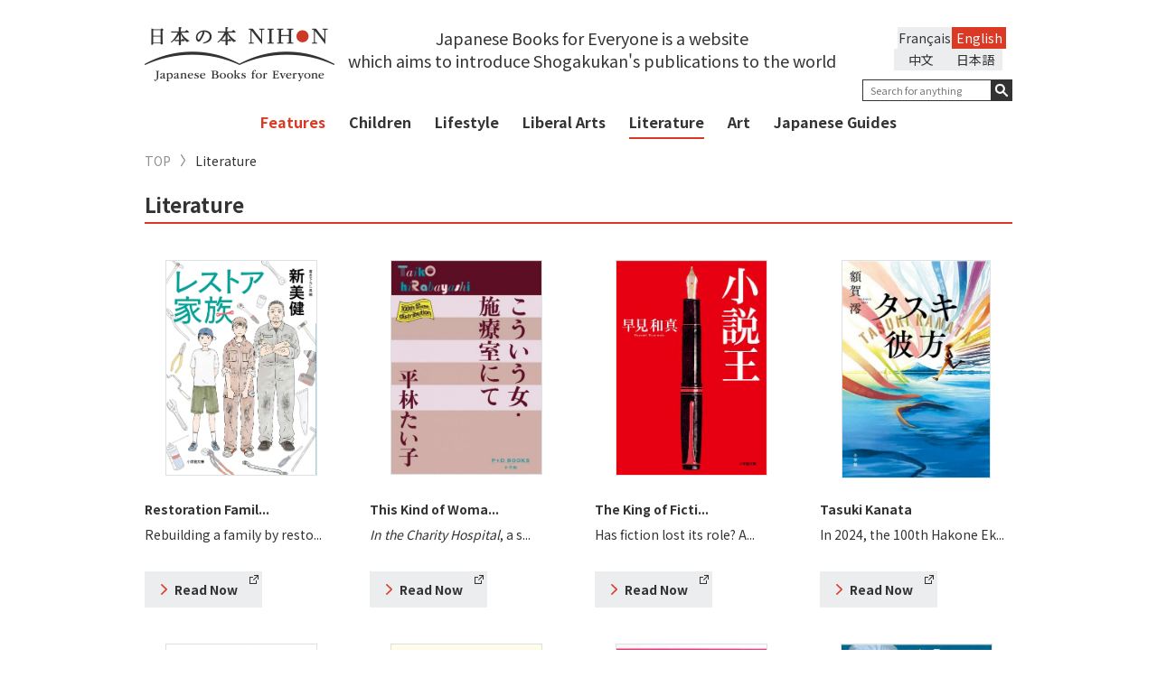

--- FILE ---
content_type: text/html; charset=UTF-8
request_url: https://japanesebooks.jp/en/category/literature/
body_size: 10926
content:

<!DOCTYPE html>
<html lang="ja">
<head>
      <meta charset="UTF-8">
  <meta http-equiv="X-UA-Compatible" content="IE=edge,chrome=1">
  
  <meta name="viewport" content="width=device-width, initial-scale=1">
  <link rel="shortcut icon" href="https://japanesebooks.jp/wp-content/themes/japanesebooks/img/favicon/favicon.ico">
  <link rel="stylesheet" type="text/css" href="https://japanesebooks.jp/wp-content/themes/japanesebooks/style.css">
  <link rel="stylesheet" href="https://japanesebooks.jp/wp-content/themes/japanesebooks/css/normalize.css">
  <link rel="stylesheet" href="https://japanesebooks.jp/wp-content/themes/japanesebooks/css/magnific-popup.css">
  <link rel="stylesheet" href="https://japanesebooks.jp/wp-content/themes/japanesebooks/css/slick.css">
  <link rel="stylesheet" href="https://japanesebooks.jp/wp-content/themes/japanesebooks/css/style.css?20190628-1">
  <script src="https://ajax.googleapis.com/ajax/libs/jquery/2.2.4/jquery.min.js"></script>
  <script src="https://japanesebooks.jp/wp-content/themes/japanesebooks/js/slick.min.js"></script>
  <script src="https://japanesebooks.jp/wp-content/themes/japanesebooks/js/fixHeight.js"></script>
  <script src="https://japanesebooks.jp/wp-content/themes/japanesebooks/js/jquery.easing.min.js"></script>
  <script src="https://japanesebooks.jp/wp-content/themes/japanesebooks/js/jquery.magnific-popup.min.js"></script>
  <script src="https://japanesebooks.jp/wp-content/themes/japanesebooks/js/main.js"></script>
  <link rel="stylesheet" href="https://japanesebooks.jp/wp-content/themes/japanesebooks/css/colorbox.css">
  <script src="https://japanesebooks.jp/wp-content/themes/japanesebooks/js/jquery.colorbox.js"></script>
  <script src="https://japanesebooks.jp/wp-content/themes/japanesebooks/js/jquery.cookie.js"></script>

  
  <!--英語表示の時-->
  <script src="https://japanesebooks.jp/wp-content/themes/japanesebooks/js/brws.js"></script>

  <!--[if lt IE 9]>
    <script src="http://css3-mediaqueries-js.googlecode.com/svn/trunk/css3-mediaqueries.js"></script>
    <script src="http://html5shiv.googlecode.com/svn/trunk/html5.js"></script>
  <![endif]-->
  <!-- Google Tag Manager -->
  <script>(function(w,d,s,l,i){w[l]=w[l]||[];w[l].push({'gtm.start':
  new Date().getTime(),event:'gtm.js'});var f=d.getElementsByTagName(s)[0],
  j=d.createElement(s),dl=l!='dataLayer'?'&l='+l:'';j.async=true;j.src=
  'https://www.googletagmanager.com/gtm.js?id='+i+dl;f.parentNode.insertBefore(j,f);
  })(window,document,'script','dataLayer','GTM-NMHNM4S');</script>
  <!-- End Google Tag Manager -->
  <script>
  $(function() {
      $(".inline").colorbox({
      inline:true,
      opacity: 0.95
    });
  });
  </script>

  
		<!-- All in One SEO 4.6.7.1 - aioseo.com -->
		<title>Literature | 日本の本 Japanese Books for Everyone</title>
		<meta name="robots" content="max-snippet:-1, max-image-preview:large, max-video-preview:-1" />
		<link rel="canonical" href="https://japanesebooks.jp/en/category/literature/" />
		<link rel="next" href="https://japanesebooks.jp/en/category/literature/page/2/" />
		<meta name="generator" content="All in One SEO (AIOSEO) 4.6.7.1" />
		<script type="application/ld+json" class="aioseo-schema">
			{"@context":"https:\/\/schema.org","@graph":[{"@type":"BreadcrumbList","@id":"https:\/\/japanesebooks.jp\/en\/category\/literature\/#breadcrumblist","itemListElement":[{"@type":"ListItem","@id":"https:\/\/japanesebooks.jp\/en\/#listItem","position":1,"name":"Home","item":"https:\/\/japanesebooks.jp\/en\/","nextItem":"https:\/\/japanesebooks.jp\/en\/category\/literature\/#listItem"},{"@type":"ListItem","@id":"https:\/\/japanesebooks.jp\/en\/category\/literature\/#listItem","position":2,"name":"Literature","previousItem":"https:\/\/japanesebooks.jp\/en\/#listItem"}]},{"@type":"CollectionPage","@id":"https:\/\/japanesebooks.jp\/en\/category\/literature\/#collectionpage","url":"https:\/\/japanesebooks.jp\/en\/category\/literature\/","name":"Literature | \u65e5\u672c\u306e\u672c Japanese Books for Everyone","inLanguage":"en-US","isPartOf":{"@id":"https:\/\/japanesebooks.jp\/en\/#website"},"breadcrumb":{"@id":"https:\/\/japanesebooks.jp\/en\/category\/literature\/#breadcrumblist"}},{"@type":"Organization","@id":"https:\/\/japanesebooks.jp\/en\/#organization","description":"Just another WordPress site","url":"https:\/\/japanesebooks.jp\/en\/","sameAs":["https:\/\/x.com\/japanese_books"]},{"@type":"WebSite","@id":"https:\/\/japanesebooks.jp\/en\/#website","url":"https:\/\/japanesebooks.jp\/en\/","description":"Just another WordPress site","inLanguage":"en-US","publisher":{"@id":"https:\/\/japanesebooks.jp\/en\/#organization"}}]}
		</script>
		<!-- All in One SEO -->

<link rel="alternate" type="application/rss+xml" title=" &raquo; Literature Category Feed" href="https://japanesebooks.jp/en/category/literature/feed/" />
<script type="text/javascript">
/* <![CDATA[ */
window._wpemojiSettings = {"baseUrl":"https:\/\/s.w.org\/images\/core\/emoji\/15.0.3\/72x72\/","ext":".png","svgUrl":"https:\/\/s.w.org\/images\/core\/emoji\/15.0.3\/svg\/","svgExt":".svg","source":{"concatemoji":"https:\/\/japanesebooks.jp\/wp-includes\/js\/wp-emoji-release.min.js?ver=6.6.1"}};
/*! This file is auto-generated */
!function(i,n){var o,s,e;function c(e){try{var t={supportTests:e,timestamp:(new Date).valueOf()};sessionStorage.setItem(o,JSON.stringify(t))}catch(e){}}function p(e,t,n){e.clearRect(0,0,e.canvas.width,e.canvas.height),e.fillText(t,0,0);var t=new Uint32Array(e.getImageData(0,0,e.canvas.width,e.canvas.height).data),r=(e.clearRect(0,0,e.canvas.width,e.canvas.height),e.fillText(n,0,0),new Uint32Array(e.getImageData(0,0,e.canvas.width,e.canvas.height).data));return t.every(function(e,t){return e===r[t]})}function u(e,t,n){switch(t){case"flag":return n(e,"\ud83c\udff3\ufe0f\u200d\u26a7\ufe0f","\ud83c\udff3\ufe0f\u200b\u26a7\ufe0f")?!1:!n(e,"\ud83c\uddfa\ud83c\uddf3","\ud83c\uddfa\u200b\ud83c\uddf3")&&!n(e,"\ud83c\udff4\udb40\udc67\udb40\udc62\udb40\udc65\udb40\udc6e\udb40\udc67\udb40\udc7f","\ud83c\udff4\u200b\udb40\udc67\u200b\udb40\udc62\u200b\udb40\udc65\u200b\udb40\udc6e\u200b\udb40\udc67\u200b\udb40\udc7f");case"emoji":return!n(e,"\ud83d\udc26\u200d\u2b1b","\ud83d\udc26\u200b\u2b1b")}return!1}function f(e,t,n){var r="undefined"!=typeof WorkerGlobalScope&&self instanceof WorkerGlobalScope?new OffscreenCanvas(300,150):i.createElement("canvas"),a=r.getContext("2d",{willReadFrequently:!0}),o=(a.textBaseline="top",a.font="600 32px Arial",{});return e.forEach(function(e){o[e]=t(a,e,n)}),o}function t(e){var t=i.createElement("script");t.src=e,t.defer=!0,i.head.appendChild(t)}"undefined"!=typeof Promise&&(o="wpEmojiSettingsSupports",s=["flag","emoji"],n.supports={everything:!0,everythingExceptFlag:!0},e=new Promise(function(e){i.addEventListener("DOMContentLoaded",e,{once:!0})}),new Promise(function(t){var n=function(){try{var e=JSON.parse(sessionStorage.getItem(o));if("object"==typeof e&&"number"==typeof e.timestamp&&(new Date).valueOf()<e.timestamp+604800&&"object"==typeof e.supportTests)return e.supportTests}catch(e){}return null}();if(!n){if("undefined"!=typeof Worker&&"undefined"!=typeof OffscreenCanvas&&"undefined"!=typeof URL&&URL.createObjectURL&&"undefined"!=typeof Blob)try{var e="postMessage("+f.toString()+"("+[JSON.stringify(s),u.toString(),p.toString()].join(",")+"));",r=new Blob([e],{type:"text/javascript"}),a=new Worker(URL.createObjectURL(r),{name:"wpTestEmojiSupports"});return void(a.onmessage=function(e){c(n=e.data),a.terminate(),t(n)})}catch(e){}c(n=f(s,u,p))}t(n)}).then(function(e){for(var t in e)n.supports[t]=e[t],n.supports.everything=n.supports.everything&&n.supports[t],"flag"!==t&&(n.supports.everythingExceptFlag=n.supports.everythingExceptFlag&&n.supports[t]);n.supports.everythingExceptFlag=n.supports.everythingExceptFlag&&!n.supports.flag,n.DOMReady=!1,n.readyCallback=function(){n.DOMReady=!0}}).then(function(){return e}).then(function(){var e;n.supports.everything||(n.readyCallback(),(e=n.source||{}).concatemoji?t(e.concatemoji):e.wpemoji&&e.twemoji&&(t(e.twemoji),t(e.wpemoji)))}))}((window,document),window._wpemojiSettings);
/* ]]> */
</script>
<style id='wp-emoji-styles-inline-css' type='text/css'>

	img.wp-smiley, img.emoji {
		display: inline !important;
		border: none !important;
		box-shadow: none !important;
		height: 1em !important;
		width: 1em !important;
		margin: 0 0.07em !important;
		vertical-align: -0.1em !important;
		background: none !important;
		padding: 0 !important;
	}
</style>
<link rel='stylesheet' id='wp-block-library-css' href='https://japanesebooks.jp/wp-includes/css/dist/block-library/style.min.css?ver=6.6.1' type='text/css' media='all' />
<style id='classic-theme-styles-inline-css' type='text/css'>
/*! This file is auto-generated */
.wp-block-button__link{color:#fff;background-color:#32373c;border-radius:9999px;box-shadow:none;text-decoration:none;padding:calc(.667em + 2px) calc(1.333em + 2px);font-size:1.125em}.wp-block-file__button{background:#32373c;color:#fff;text-decoration:none}
</style>
<style id='global-styles-inline-css' type='text/css'>
:root{--wp--preset--aspect-ratio--square: 1;--wp--preset--aspect-ratio--4-3: 4/3;--wp--preset--aspect-ratio--3-4: 3/4;--wp--preset--aspect-ratio--3-2: 3/2;--wp--preset--aspect-ratio--2-3: 2/3;--wp--preset--aspect-ratio--16-9: 16/9;--wp--preset--aspect-ratio--9-16: 9/16;--wp--preset--color--black: #000000;--wp--preset--color--cyan-bluish-gray: #abb8c3;--wp--preset--color--white: #ffffff;--wp--preset--color--pale-pink: #f78da7;--wp--preset--color--vivid-red: #cf2e2e;--wp--preset--color--luminous-vivid-orange: #ff6900;--wp--preset--color--luminous-vivid-amber: #fcb900;--wp--preset--color--light-green-cyan: #7bdcb5;--wp--preset--color--vivid-green-cyan: #00d084;--wp--preset--color--pale-cyan-blue: #8ed1fc;--wp--preset--color--vivid-cyan-blue: #0693e3;--wp--preset--color--vivid-purple: #9b51e0;--wp--preset--gradient--vivid-cyan-blue-to-vivid-purple: linear-gradient(135deg,rgba(6,147,227,1) 0%,rgb(155,81,224) 100%);--wp--preset--gradient--light-green-cyan-to-vivid-green-cyan: linear-gradient(135deg,rgb(122,220,180) 0%,rgb(0,208,130) 100%);--wp--preset--gradient--luminous-vivid-amber-to-luminous-vivid-orange: linear-gradient(135deg,rgba(252,185,0,1) 0%,rgba(255,105,0,1) 100%);--wp--preset--gradient--luminous-vivid-orange-to-vivid-red: linear-gradient(135deg,rgba(255,105,0,1) 0%,rgb(207,46,46) 100%);--wp--preset--gradient--very-light-gray-to-cyan-bluish-gray: linear-gradient(135deg,rgb(238,238,238) 0%,rgb(169,184,195) 100%);--wp--preset--gradient--cool-to-warm-spectrum: linear-gradient(135deg,rgb(74,234,220) 0%,rgb(151,120,209) 20%,rgb(207,42,186) 40%,rgb(238,44,130) 60%,rgb(251,105,98) 80%,rgb(254,248,76) 100%);--wp--preset--gradient--blush-light-purple: linear-gradient(135deg,rgb(255,206,236) 0%,rgb(152,150,240) 100%);--wp--preset--gradient--blush-bordeaux: linear-gradient(135deg,rgb(254,205,165) 0%,rgb(254,45,45) 50%,rgb(107,0,62) 100%);--wp--preset--gradient--luminous-dusk: linear-gradient(135deg,rgb(255,203,112) 0%,rgb(199,81,192) 50%,rgb(65,88,208) 100%);--wp--preset--gradient--pale-ocean: linear-gradient(135deg,rgb(255,245,203) 0%,rgb(182,227,212) 50%,rgb(51,167,181) 100%);--wp--preset--gradient--electric-grass: linear-gradient(135deg,rgb(202,248,128) 0%,rgb(113,206,126) 100%);--wp--preset--gradient--midnight: linear-gradient(135deg,rgb(2,3,129) 0%,rgb(40,116,252) 100%);--wp--preset--font-size--small: 13px;--wp--preset--font-size--medium: 20px;--wp--preset--font-size--large: 36px;--wp--preset--font-size--x-large: 42px;--wp--preset--spacing--20: 0.44rem;--wp--preset--spacing--30: 0.67rem;--wp--preset--spacing--40: 1rem;--wp--preset--spacing--50: 1.5rem;--wp--preset--spacing--60: 2.25rem;--wp--preset--spacing--70: 3.38rem;--wp--preset--spacing--80: 5.06rem;--wp--preset--shadow--natural: 6px 6px 9px rgba(0, 0, 0, 0.2);--wp--preset--shadow--deep: 12px 12px 50px rgba(0, 0, 0, 0.4);--wp--preset--shadow--sharp: 6px 6px 0px rgba(0, 0, 0, 0.2);--wp--preset--shadow--outlined: 6px 6px 0px -3px rgba(255, 255, 255, 1), 6px 6px rgba(0, 0, 0, 1);--wp--preset--shadow--crisp: 6px 6px 0px rgba(0, 0, 0, 1);}:where(.is-layout-flex){gap: 0.5em;}:where(.is-layout-grid){gap: 0.5em;}body .is-layout-flex{display: flex;}.is-layout-flex{flex-wrap: wrap;align-items: center;}.is-layout-flex > :is(*, div){margin: 0;}body .is-layout-grid{display: grid;}.is-layout-grid > :is(*, div){margin: 0;}:where(.wp-block-columns.is-layout-flex){gap: 2em;}:where(.wp-block-columns.is-layout-grid){gap: 2em;}:where(.wp-block-post-template.is-layout-flex){gap: 1.25em;}:where(.wp-block-post-template.is-layout-grid){gap: 1.25em;}.has-black-color{color: var(--wp--preset--color--black) !important;}.has-cyan-bluish-gray-color{color: var(--wp--preset--color--cyan-bluish-gray) !important;}.has-white-color{color: var(--wp--preset--color--white) !important;}.has-pale-pink-color{color: var(--wp--preset--color--pale-pink) !important;}.has-vivid-red-color{color: var(--wp--preset--color--vivid-red) !important;}.has-luminous-vivid-orange-color{color: var(--wp--preset--color--luminous-vivid-orange) !important;}.has-luminous-vivid-amber-color{color: var(--wp--preset--color--luminous-vivid-amber) !important;}.has-light-green-cyan-color{color: var(--wp--preset--color--light-green-cyan) !important;}.has-vivid-green-cyan-color{color: var(--wp--preset--color--vivid-green-cyan) !important;}.has-pale-cyan-blue-color{color: var(--wp--preset--color--pale-cyan-blue) !important;}.has-vivid-cyan-blue-color{color: var(--wp--preset--color--vivid-cyan-blue) !important;}.has-vivid-purple-color{color: var(--wp--preset--color--vivid-purple) !important;}.has-black-background-color{background-color: var(--wp--preset--color--black) !important;}.has-cyan-bluish-gray-background-color{background-color: var(--wp--preset--color--cyan-bluish-gray) !important;}.has-white-background-color{background-color: var(--wp--preset--color--white) !important;}.has-pale-pink-background-color{background-color: var(--wp--preset--color--pale-pink) !important;}.has-vivid-red-background-color{background-color: var(--wp--preset--color--vivid-red) !important;}.has-luminous-vivid-orange-background-color{background-color: var(--wp--preset--color--luminous-vivid-orange) !important;}.has-luminous-vivid-amber-background-color{background-color: var(--wp--preset--color--luminous-vivid-amber) !important;}.has-light-green-cyan-background-color{background-color: var(--wp--preset--color--light-green-cyan) !important;}.has-vivid-green-cyan-background-color{background-color: var(--wp--preset--color--vivid-green-cyan) !important;}.has-pale-cyan-blue-background-color{background-color: var(--wp--preset--color--pale-cyan-blue) !important;}.has-vivid-cyan-blue-background-color{background-color: var(--wp--preset--color--vivid-cyan-blue) !important;}.has-vivid-purple-background-color{background-color: var(--wp--preset--color--vivid-purple) !important;}.has-black-border-color{border-color: var(--wp--preset--color--black) !important;}.has-cyan-bluish-gray-border-color{border-color: var(--wp--preset--color--cyan-bluish-gray) !important;}.has-white-border-color{border-color: var(--wp--preset--color--white) !important;}.has-pale-pink-border-color{border-color: var(--wp--preset--color--pale-pink) !important;}.has-vivid-red-border-color{border-color: var(--wp--preset--color--vivid-red) !important;}.has-luminous-vivid-orange-border-color{border-color: var(--wp--preset--color--luminous-vivid-orange) !important;}.has-luminous-vivid-amber-border-color{border-color: var(--wp--preset--color--luminous-vivid-amber) !important;}.has-light-green-cyan-border-color{border-color: var(--wp--preset--color--light-green-cyan) !important;}.has-vivid-green-cyan-border-color{border-color: var(--wp--preset--color--vivid-green-cyan) !important;}.has-pale-cyan-blue-border-color{border-color: var(--wp--preset--color--pale-cyan-blue) !important;}.has-vivid-cyan-blue-border-color{border-color: var(--wp--preset--color--vivid-cyan-blue) !important;}.has-vivid-purple-border-color{border-color: var(--wp--preset--color--vivid-purple) !important;}.has-vivid-cyan-blue-to-vivid-purple-gradient-background{background: var(--wp--preset--gradient--vivid-cyan-blue-to-vivid-purple) !important;}.has-light-green-cyan-to-vivid-green-cyan-gradient-background{background: var(--wp--preset--gradient--light-green-cyan-to-vivid-green-cyan) !important;}.has-luminous-vivid-amber-to-luminous-vivid-orange-gradient-background{background: var(--wp--preset--gradient--luminous-vivid-amber-to-luminous-vivid-orange) !important;}.has-luminous-vivid-orange-to-vivid-red-gradient-background{background: var(--wp--preset--gradient--luminous-vivid-orange-to-vivid-red) !important;}.has-very-light-gray-to-cyan-bluish-gray-gradient-background{background: var(--wp--preset--gradient--very-light-gray-to-cyan-bluish-gray) !important;}.has-cool-to-warm-spectrum-gradient-background{background: var(--wp--preset--gradient--cool-to-warm-spectrum) !important;}.has-blush-light-purple-gradient-background{background: var(--wp--preset--gradient--blush-light-purple) !important;}.has-blush-bordeaux-gradient-background{background: var(--wp--preset--gradient--blush-bordeaux) !important;}.has-luminous-dusk-gradient-background{background: var(--wp--preset--gradient--luminous-dusk) !important;}.has-pale-ocean-gradient-background{background: var(--wp--preset--gradient--pale-ocean) !important;}.has-electric-grass-gradient-background{background: var(--wp--preset--gradient--electric-grass) !important;}.has-midnight-gradient-background{background: var(--wp--preset--gradient--midnight) !important;}.has-small-font-size{font-size: var(--wp--preset--font-size--small) !important;}.has-medium-font-size{font-size: var(--wp--preset--font-size--medium) !important;}.has-large-font-size{font-size: var(--wp--preset--font-size--large) !important;}.has-x-large-font-size{font-size: var(--wp--preset--font-size--x-large) !important;}
:where(.wp-block-post-template.is-layout-flex){gap: 1.25em;}:where(.wp-block-post-template.is-layout-grid){gap: 1.25em;}
:where(.wp-block-columns.is-layout-flex){gap: 2em;}:where(.wp-block-columns.is-layout-grid){gap: 2em;}
:root :where(.wp-block-pullquote){font-size: 1.5em;line-height: 1.6;}
</style>
<link rel='stylesheet' id='bogo-css' href='https://japanesebooks.jp/wp-content/plugins/bogo/includes/css/style.css?ver=3.8.2' type='text/css' media='all' />
<link rel="https://api.w.org/" href="https://japanesebooks.jp/en/wp-json/" /><link rel="alternate" title="JSON" type="application/json" href="https://japanesebooks.jp/en/wp-json/wp/v2/categories/1" /><link rel="EditURI" type="application/rsd+xml" title="RSD" href="https://japanesebooks.jp/xmlrpc.php?rsd" />
<meta name="generator" content="WordPress 6.6.1" />
<link rel="alternate" hreflang="fr-FR" href="https://japanesebooks.jp/fr/category/literature/" />
<link rel="alternate" hreflang="ja" href="https://japanesebooks.jp/category/literature/" />
<link rel="alternate" hreflang="zh-CN" href="https://japanesebooks.jp/zh-CN/category/literature/" />
<link rel="alternate" hreflang="zh-TW" href="https://japanesebooks.jp/zh-TW/category/literature/" />
<link rel="alternate" hreflang="en-US" href="https://japanesebooks.jp/en/category/literature/" />
        <!-- Copyright protection script -->
        <meta http-equiv="imagetoolbar" content="no">
        <script>
            /*<![CDATA[*/
            document.oncontextmenu = function () {
                return false;
            };
            /*]]>*/
        </script>
        <script type="text/javascript">
            /*<![CDATA[*/
            document.onselectstart = function () {
                event = event || window.event;
                var custom_input = event.target || event.srcElement;

                if (custom_input.type !== "text" && custom_input.type !== "textarea" && custom_input.type !== "password") {
                    return false;
                } else {
                    return true;
                }

            };
            if (window.sidebar) {
                document.onmousedown = function (e) {
                    var obj = e.target;
                    if (obj.tagName.toUpperCase() === 'SELECT'
                        || obj.tagName.toUpperCase() === "INPUT"
                        || obj.tagName.toUpperCase() === "TEXTAREA"
                        || obj.tagName.toUpperCase() === "PASSWORD") {
                        return true;
                    } else {
                        return false;
                    }
                };
            }
            window.onload = function () {
                document.body.style.webkitTouchCallout = 'none';
                document.body.style.KhtmlUserSelect = 'none';
            }
            /*]]>*/
        </script>
        <script type="text/javascript">
            /*<![CDATA[*/
            if (parent.frames.length > 0) {
                top.location.replace(document.location);
            }
            /*]]>*/
        </script>
        <script>
            /*<![CDATA[*/
            document.ondragstart = function () {
                return false;
            };
            /*]]>*/
        </script>
        <style type="text/css">

            * {
                -webkit-touch-callout: none;
                -webkit-user-select: none;
                -moz-user-select: none;
                user-select: none;
            }

            img {
                -webkit-touch-callout: none;
                -webkit-user-select: none;
                -moz-user-select: none;
                user-select: none;
            }

            input, textarea, select {
	            -webkit-user-select: auto;
            }

        </style>
        <!-- End Copyright protection script -->

        <!-- Source hidden -->

        </head>

<body class="archive category category-literature category-1 en-US lang-en_US">
  <!-- Google Tag Manager (noscript) -->
  <noscript><iframe src="https://www.googletagmanager.com/ns.html?id=GTM-NMHNM4S"
  height="0" width="0" style="display:none;visibility:hidden"></iframe></noscript>
  <!-- End Google Tag Manager (noscript) -->
  <div id="wrap">
    <header id="header">
      <div class="header-inner">
        <div class="container">
          <h1 id="logo"><a href="https://japanesebooks.jp/en"><img src="https://japanesebooks.jp/wp-content/themes/japanesebooks/img/common/logo_sp.png" alt="日本の本 NIHON Japanese Books for Everyone" class="sp"><img src="https://japanesebooks.jp/wp-content/themes/japanesebooks/img/common/logo.png" alt="日本の本 NIHON Japanese Books for Everyone" class="pc"><img src="https://japanesebooks.jp/wp-content/themes/japanesebooks/img/common/logo_scroll.png" alt="日本の本 NIHON Japanese Books for Everyone" class="pc-scroll"></a></h1>

                      <p class="sologan">Japanese Books for Everyone is a website <br>which aims to introduce Shogakukan's publications to the world</p>
          
          <div class="hamburger sp"><button type="button"><span class="hamburger-icon"></span></button></div>
          <div id="navbar-collapse" class="h-content navbar-collapse clearfix">

            <div class="h-right h-rightEN">
              <div class="hamburger sp"><button type="button" class="collapsed"><span class="hamburger-icon"></span></button></div>

              			<style>
			/* Remove Chinese language */
			@media screen and (min-width: 768px) {
				.sologan { width: calc(100% - 210px - 180px)}
				.h-content .h-right { max-width:180px }
				#header .search-wrap { float: right }
				.header-sticky .h-right.h-rightEN { width: 180px; }
			}
			@media screen and (max-width: 768px) {
				ul.language { width: 250px; }
				.language li { width: 100px; }
			}
			</style>
			<ul class="language clearfix"><li class="en-US en current first"><a rel="alternate" hreflang="en-US" href="https://japanesebooks.jp/en/category/literature/" title="English">English</a></li>
<li class="fr-FR fr"><a rel="alternate" hreflang="fr-FR" href="https://japanesebooks.jp/fr/category/literature/" title="French">Français</a></li>
<li class="ja"><a rel="alternate" hreflang="ja" href="https://japanesebooks.jp/category/literature/" title="日本語">日本語</a></li>
<li class="zh-CN"><a rel="alternate" hreflang="zh-CN" href="https://japanesebooks.jp/zh-CN/category/literature/" title="中文">中文</a></li>
</ul>
              <div class="search-wrap search-wrapEN">


                <form method="get" action="https://japanesebooks.jp/en/">
                  <div class="form-group">
                                          <input type="text" id="s" name="s" value="" placeholder="Search for anything" class="search-text search-textEN">
                                        <button type="submit"></button>
                  </div>
                </form>
              </div><!-- search wrap -->
            </div>

            <div class="kwd clearfix sp">
              <!--h2>キーワード一覧</h2-->
              <ul class='wp-tag-cloud'>
              <li><a href="https://japanesebooks.jp/en/tag/%e5%b0%8f%e8%aa%ac/">#Novels</a></li><li><a href="https://japanesebooks.jp/en/tag/%e5%85%90%e7%ab%a5/">#Kids</a></li><li><a href="https://japanesebooks.jp/en/tag/%e6%97%a5%e6%9c%ac%e6%a1%88%e5%86%85/">#About Japan</a></li><li><a href="https://japanesebooks.jp/en/tag/%e3%83%8e%e3%83%b3%e3%83%95%e3%82%a3%e3%82%af%e3%82%b7%e3%83%a7%e3%83%b3/">#Non-fiction</a></li><li><a href="https://japanesebooks.jp/en/tag/%e6%b5%ae%e4%b8%96%e7%b5%b5/">#ukiyo-e</a></li><li><a href="https://japanesebooks.jp/en/tag/%e3%82%b9%e3%83%94%e3%83%aa%e3%83%81%e3%83%a5%e3%82%a2%e3%83%ab/">#Spiritual</a></li><li><a href="https://japanesebooks.jp/en/tag/%e6%96%87%e5%8c%96/">#Culture</a></li><li><a href="https://japanesebooks.jp/en/tag/%e3%83%ac%e3%82%b7%e3%83%94/">#Recipe Books</a></li><li><a href="https://japanesebooks.jp/en/tag/%e6%bc%ab%e7%94%bb/">#manga</a></li><li><a href="https://japanesebooks.jp/en/tag/%e5%86%99%e7%9c%9f/">#Photography</a></li><li><a href="https://japanesebooks.jp/en/tag/%e6%ad%b4%e5%8f%b2/">#History</a></li><li><a href="https://japanesebooks.jp/en/tag/%e9%a3%9f%e6%96%87%e5%8c%96/">#Food Culture</a></li><li><a href="https://japanesebooks.jp/en/tag/%e5%ae%97%e6%95%99/">#Religion</a></li><li><a href="https://japanesebooks.jp/en/tag/%e8%8a%b8%e8%a1%93/">#Art</a></li><li><a href="https://japanesebooks.jp/en/tag/%e7%b7%b4%e7%bf%92%e5%b8%b3/">#Workbooks</a></li><li><a href="https://japanesebooks.jp/en/tag/art/">#Art</a></li><li><a href="https://japanesebooks.jp/en/tag/%e5%8f%a4%e5%85%b8/">#Classics</a></li><li><a href="https://japanesebooks.jp/en/tag/%e6%96%99%e7%90%86/">#Food</a></li><li><a href="https://japanesebooks.jp/en/tag/%e5%af%bf%e5%8f%b8/">#Sushi</a></li>              </ul>
            </div><!--kwd-->

            <nav role="navigation" class="navbar">
              <ul class="main-nav clearfix main-navEN">
                <li class="sp">
                                      <a href="https://japanesebooks.jp/en">TOP</a>
                                  </li>
                <li class="special ">
                  <a href="https://japanesebooks.jp/en/special/" class="red">
                    Features                  </a>
                </li>
                
                  <li >
                    <a href="https://japanesebooks.jp/en/category/children/">Children</a>
                                          <ul class="main-child-nav">
                                                  <li >
                            <a href="https://japanesebooks.jp/en/category/children/baby/">Baby</a>
                          </li>
                                                  <li >
                            <a href="https://japanesebooks.jp/en/category/children/kids/">Kids</a>
                          </li>
                                                  <li >
                            <a href="https://japanesebooks.jp/en/category/children/teens/">Teens</a>
                          </li>
                                                  <li >
                            <a href="https://japanesebooks.jp/en/category/children/parenting/">Parenting</a>
                          </li>
                                              </ul>
                                      </li>
                
                  <li >
                    <a href="https://japanesebooks.jp/en/category/lifestyle/">Lifestyle</a>
                                          <ul class="main-child-nav">
                                                  <li >
                            <a href="https://japanesebooks.jp/en/category/lifestyle/wellness/">Wellness</a>
                          </li>
                                                  <li >
                            <a href="https://japanesebooks.jp/en/category/lifestyle/food-culture/">Food Culture</a>
                          </li>
                                                  <li >
                            <a href="https://japanesebooks.jp/en/category/lifestyle/recipes/">Recipes</a>
                          </li>
                                                  <li >
                            <a href="https://japanesebooks.jp/en/category/lifestyle/cleaning/">Cleaning</a>
                          </li>
                                              </ul>
                                      </li>
                
                  <li >
                    <a href="https://japanesebooks.jp/en/category/liberal-arts/">Liberal Arts</a>
                                          <ul class="main-child-nav">
                                                  <li >
                            <a href="https://japanesebooks.jp/en/category/liberal-arts/history/">History</a>
                          </li>
                                                  <li >
                            <a href="https://japanesebooks.jp/en/category/liberal-arts/science/">Science</a>
                          </li>
                                                  <li >
                            <a href="https://japanesebooks.jp/en/category/liberal-arts/spiritual/">Spiritual</a>
                          </li>
                                              </ul>
                                      </li>
                
                  <li class="current-menu-item">
                    <a href="https://japanesebooks.jp/en/category/literature/">Literature</a>
                                          <ul class="main-child-nav">
                                                  <li class="current-menu-child-item">
                            <a href="https://japanesebooks.jp/en/category/literature/biographies/">Biographies</a>
                          </li>
                                                  <li class="current-menu-child-item">
                            <a href="https://japanesebooks.jp/en/category/literature/fiction/">Fiction</a>
                          </li>
                                                  <li class="current-menu-child-item">
                            <a href="https://japanesebooks.jp/en/category/literature/non-fiction/">Non-fiction</a>
                          </li>
                                              </ul>
                                      </li>
                
                  <li >
                    <a href="https://japanesebooks.jp/en/category/art/">Art</a>
                                          <ul class="main-child-nav">
                                                  <li >
                            <a href="https://japanesebooks.jp/en/category/art/tradition/">Traditional</a>
                          </li>
                                                  <li >
                            <a href="https://japanesebooks.jp/en/category/art/modern/">Modern</a>
                          </li>
                                                  <li >
                            <a href="https://japanesebooks.jp/en/category/art/graphic-novels/">Manga</a>
                          </li>
                                              </ul>
                                      </li>
                
                  <li >
                    <a href="https://japanesebooks.jp/en/category/japanese-guides/">Japanese Guides</a>
                                          <ul class="main-child-nav">
                                                  <li >
                            <a href="https://japanesebooks.jp/en/category/japanese-guides/travel/">Travel</a>
                          </li>
                                                  <li >
                            <a href="https://japanesebooks.jp/en/category/japanese-guides/culture/">Culture</a>
                          </li>
                                                  <li >
                            <a href="https://japanesebooks.jp/en/category/japanese-guides/japanese/">Language</a>
                          </li>
                                              </ul>
                                      </li>
                              </ul>
            </nav>

            <ul class="h-link sp">
                              <!--英語表示の時-->
                <li><a href="/en/aboutus/">About Us</a></li>
                <li><a href="https://www.shogakukan.co.jp/en/company/" target="_blank">Company Profile</a></li>
                <li><a href="http://p.sgkm.jp/japanesebooksen" target="_blank">Contact Us</a></li>
                            <li><a href="https://www.shogakukan.co.jp/privacy_policy" target="_blank">Privacy and Social Media Policy</a></li>
              <li><a href="https://www.shogakukan.co.jp/picture" target="_blank">Copyright / Photo Use</a></li>
              <li><a href="https://www.shogakukan.co.jp/privacy_policy/cookie" target="_blank">Cookie Usage</a></li>
            </ul>
            <div class="socials sp">
              <a href="https://twitter.com/japanese_books?ref_src=twsrc%5Etfw&ref_url=https%3A%2F%2Ftest.japanesebooks.jp%2Fen%2F" class="twitter" target="_blank">Twitter</a>
              <a href="https://business.facebook.com/%E6%97%A5%E6%9C%AC%E3%81%AE%E6%9C%AC-Japanese-Books-for-Everyone-2208333229393824/?business_id=1948102362182205" class="facebook" target="_blank">Facebook</a>
            </div>
          </div><!-- navbar-collapse -->

          <div class="search-wrap sp">
            <form method="get" action="https://japanesebooks.jp/en/">
              <div class="form-group">
                                  <input type="text" id="s" name="s" value="" placeholder="Search for anything" class="search-text">
                                <button type="submit"></button>
              </div>
            </form>
          </div><!-- search wrap -->
        </div><!-- container -->
      </div>
    </header><!-- header -->
<div id="main">
  <div class="container">
    <div class="breadscrumb">
              <a href="https://japanesebooks.jp/en">TOP</a>
                  <span>Literature</span>
    </div><!-- breadscrumb -->

    <h1 class="head2-1">Literature</h1>

    <div class="product-box">
      
          <div class="product-item clearfix">
            <figure class="thumbnail">
              <a href="https://japanesebooks.jp/en/literature/10474/">
                                  <img src="https://japanesebooks.jp/wp-content/uploads/2024/02/25d854f52984cd94a826f6a8e44109da.jpg" alt="レストア家族">
                              </a>
            </figure>

            <div class="info">
              <h3 class="title">
                <a href="https://japanesebooks.jp/en/literature/10474/">
                  Restoration Famil...                </a>
              </h3>

              <p>
                Rebuilding a family by resto...              </p>

                                                 <div class="button">
                  <a href="https://nc.tameshiyo.me/9784094073232" target="_blank" class="open-newwin">
                                          <span>Read Now</span>
                                      </a>
                </div>
              
            </div> <!-- info -->
          </div><!-- product-item -->
        
          <div class="product-item clearfix">
            <figure class="thumbnail">
              <a href="https://japanesebooks.jp/en/literature/10293/">
                                  <img src="https://japanesebooks.jp/wp-content/uploads/2024/01/a5c6f508a5913ffd8f996a892ceda6f1-400x569.jpg" alt="こういう女・施療室にて">
                              </a>
            </figure>

            <div class="info">
              <h3 class="title">
                <a href="https://japanesebooks.jp/en/literature/10293/">
                  This Kind of Woma...                </a>
              </h3>

              <p>
                <i>In the Charity Hospital</i>, a s...              </p>

                                                 <div class="button">
                  <a href="https://nc.tameshiyo.me/9784093524780" target="_blank" class="open-newwin">
                                          <span>Read Now</span>
                                      </a>
                </div>
              
            </div> <!-- info -->
          </div><!-- product-item -->
        
          <div class="product-item clearfix">
            <figure class="thumbnail">
              <a href="https://japanesebooks.jp/en/literature/10248/">
                                  <img src="https://japanesebooks.jp/wp-content/uploads/2024/01/5846eca096afe3cd8a1d4c00596c1152.jpg" alt="小説王">
                              </a>
            </figure>

            <div class="info">
              <h3 class="title">
                <a href="https://japanesebooks.jp/en/literature/10248/">
                  The King of Ficti...                </a>
              </h3>

              <p>
                Has fiction lost its role? A...              </p>

                                                 <div class="button">
                  <a href="https://nc.tameshiyo.me/9784094065886" target="_blank" class="open-newwin">
                                          <span>Read Now</span>
                                      </a>
                </div>
              
            </div> <!-- info -->
          </div><!-- product-item -->
        
          <div class="product-item clearfix">
            <figure class="thumbnail">
              <a href="https://japanesebooks.jp/en/literature/10283/">
                                  <img src="https://japanesebooks.jp/wp-content/uploads/2024/01/3736eeb4816fc894cecf43df9ef196c2-400x587.jpg" alt="タスキ彼方">
                              </a>
            </figure>

            <div class="info">
              <h3 class="title">
                <a href="https://japanesebooks.jp/en/literature/10283/">
                  Tasuki Kanata                </a>
              </h3>

              <p>
                In 2024, the 100th Hakone Ek...              </p>

                                                 <div class="button">
                  <a href="https://nc.tameshiyo.me/9784093867085" target="_blank" class="open-newwin">
                                          <span>Read Now</span>
                                      </a>
                </div>
              
            </div> <!-- info -->
          </div><!-- product-item -->
        
          <div class="product-item clearfix">
            <figure class="thumbnail">
              <a href="https://japanesebooks.jp/en/literature/10253/">
                                  <img src="https://japanesebooks.jp/wp-content/uploads/2024/01/079c40103ab33f41f13dfcbf34ae81ff.jpg" alt="金米糖の降るところ">
                              </a>
            </figure>

            <div class="info">
              <h3 class="title">
                <a href="https://japanesebooks.jp/en/literature/10253/">
                  Where Sugar Candy...                </a>
              </h3>

              <p>
                Sawako and Micaela are two b...              </p>

                                                 <div class="button">
                  <a href="https://nc.tameshiyo.me/9784094088663" target="_blank" class="open-newwin">
                                          <span>Read Now</span>
                                      </a>
                </div>
              
            </div> <!-- info -->
          </div><!-- product-item -->
        
          <div class="product-item clearfix">
            <figure class="thumbnail">
              <a href="https://japanesebooks.jp/en/literature/10223/">
                                  <img src="https://japanesebooks.jp/wp-content/uploads/2024/01/0dc53db58bfa91a2e1172f55260e3540.jpg" alt="香港の甘い豆腐">
                              </a>
            </figure>

            <div class="info">
              <h3 class="title">
                <a href="https://japanesebooks.jp/en/literature/10223/">
                  Hong Kong Sweet T...                </a>
              </h3>

              <p>
                In the middle of an argument...              </p>

                                                 <div class="button">
                  <a href="https://nc.tameshiyo.me/9784094086218" target="_blank" class="open-newwin">
                                          <span>Read Now</span>
                                      </a>
                </div>
              
            </div> <!-- info -->
          </div><!-- product-item -->
        
          <div class="product-item clearfix">
            <figure class="thumbnail">
              <a href="https://japanesebooks.jp/en/literature/10228/">
                                  <img src="https://japanesebooks.jp/wp-content/uploads/2024/01/2220f7671bcb6f57c9b9ee90bbd4fa15-400x571.jpg" alt="アンジュと頭獅王">
                              </a>
            </figure>

            <div class="info">
              <h3 class="title">
                <a href="https://japanesebooks.jp/en/literature/10228/">
                  Ange and Zushio                </a>
              </h3>

              <p>
                Based on the classic masterp...              </p>

              
            </div> <!-- info -->
          </div><!-- product-item -->
        
          <div class="product-item clearfix">
            <figure class="thumbnail">
              <a href="https://japanesebooks.jp/en/literature/10208/">
                                  <img src="https://japanesebooks.jp/wp-content/uploads/2024/01/1a08273e12453129e1f0ae502d39ce5e-400x578.jpg" alt="トヨトミの世襲">
                              </a>
            </figure>

            <div class="info">
              <h3 class="title">
                <a href="https://japanesebooks.jp/en/literature/10208/">
                  Toyotomi's Succes...                </a>
              </h3>

              <p>
                As the automotive industry i...              </p>

                                                 <div class="button">
                  <a href="https://nc.tameshiyo.me/9784093867009" target="_blank" class="open-newwin">
                                          <span>Read Now</span>
                                      </a>
                </div>
              
            </div> <!-- info -->
          </div><!-- product-item -->
        
          <div class="product-item clearfix">
            <figure class="thumbnail">
              <a href="https://japanesebooks.jp/en/literature/10218/">
                                  <img src="https://japanesebooks.jp/wp-content/uploads/2024/01/3b7aae87c656f1815beeb6539c5e7b7e.jpg" alt="きみはだれかのどうでもいい人">
                              </a>
            </figure>

            <div class="info">
              <h3 class="title">
                <a href="https://japanesebooks.jp/en/literature/10218/">
                  To Someone You Ar...                </a>
              </h3>

              <p>
                Women of different ages and ...              </p>

                                                 <div class="button">
                  <a href="https://nc.tameshiyo.me/9784094070606" target="_blank" class="open-newwin">
                                          <span>Read Now</span>
                                      </a>
                </div>
              
            </div> <!-- info -->
          </div><!-- product-item -->
        
          <div class="product-item clearfix">
            <figure class="thumbnail">
              <a href="https://japanesebooks.jp/en/literature/10213/">
                                  <img src="https://japanesebooks.jp/wp-content/uploads/2024/01/7d085b9fe743698ac5fbe09f55be65e9.jpg" alt="その手をにぎりたい">
                              </a>
            </figure>

            <div class="info">
              <h3 class="title">
                <a href="https://japanesebooks.jp/en/literature/10213/">
                  I Want to Hold th...                </a>
              </h3>

              <p>
                In the 1980s, during Japan's...              </p>

                                                 <div class="button">
                  <a href="https://nc.tameshiyo.me/9784094063998" target="_blank" class="open-newwin">
                                          <span>Read Now</span>
                                      </a>
                </div>
              
            </div> <!-- info -->
          </div><!-- product-item -->
        
          <div class="product-item clearfix">
            <figure class="thumbnail">
              <a href="https://japanesebooks.jp/en/literature/10117/">
                                  <img src="https://japanesebooks.jp/wp-content/uploads/2024/01/a888cafd1fc0e06d177be26754708420-400x578.jpg" alt="戦国女刑事">
                              </a>
            </figure>

            <div class="info">
              <h3 class="title">
                <a href="https://japanesebooks.jp/en/literature/10117/">
                  The Sengoku Femal...                </a>
              </h3>

              <p>
                An otherworldly police myste...              </p>

                                                 <div class="button">
                  <a href="https://nc.tameshiyo.me/9784093866927" target="_blank" class="open-newwin">
                                          <span>Read Now</span>
                                      </a>
                </div>
              
            </div> <!-- info -->
          </div><!-- product-item -->
        
          <div class="product-item clearfix">
            <figure class="thumbnail">
              <a href="https://japanesebooks.jp/en/literature/10127/">
                                  <img src="https://japanesebooks.jp/wp-content/uploads/2024/01/8ea7cce1a5e6d6383d449e6119a08255-400x568.jpg" alt="冷凍豆腐レシピ７７">
                              </a>
            </figure>

            <div class="info">
              <h3 class="title">
                <a href="https://japanesebooks.jp/en/literature/10127/">
                  77 Frozen Tofu Re...                </a>
              </h3>

              <p>
                Turn tofu into a regular sid...              </p>

                                                 <div class="button">
                  <a href="https://nc.tameshiyo.me/9784093115537" target="_blank" class="open-newwin">
                                          <span>Read Now</span>
                                      </a>
                </div>
              
            </div> <!-- info -->
          </div><!-- product-item -->
            </div><!-- product box -->

    <div class="pagenavi">
      <div class='wp-pagenavi' role='navigation'>
<span aria-current='page' class='current'>1</span><a class="page larger" title="Page 2" href="https://japanesebooks.jp/en/category/literature/page/2/">2</a><a class="page larger" title="Page 3" href="https://japanesebooks.jp/en/category/literature/page/3/">3</a><a class="page larger" title="Page 4" href="https://japanesebooks.jp/en/category/literature/page/4/">4</a><a class="page larger" title="Page 5" href="https://japanesebooks.jp/en/category/literature/page/5/">5</a><span class='extend'>...</span><a class="larger page" title="Page 10" href="https://japanesebooks.jp/en/category/literature/page/10/">10</a><a class="larger page" title="Page 20" href="https://japanesebooks.jp/en/category/literature/page/20/">20</a><a class="larger page" title="Page 30" href="https://japanesebooks.jp/en/category/literature/page/30/">30</a><span class='extend'>...</span><a class="nextpostslink" rel="next" aria-label="Next Page" href="https://japanesebooks.jp/en/category/literature/page/2/">»</a><a class="last" aria-label="Last Page" href="https://japanesebooks.jp/en/category/literature/page/33/">最後 »</a>
</div>    </div><!-- pagenavi -->

  </div><!-- container -->
</div><!-- main -->

    <footer id="footer">
            <div class="container">
        <ul class="f-nav pc">
                      <!--英語表示の時-->
            <li><a href="/en/aboutus/">About Us</a></li>
            <li><a href="https://www.shogakukan.co.jp/en/company/" target="_blank">Company Profile</a></li>
            <li><a href="http://p.sgkm.jp/japanesebooksen" target="_blank">Contact Us</a></li>
                    <li><a href="https://www.shogakukan.co.jp/privacy_policy" target="_blank">Privacy and Social Media Policy</a></li>
          <li><a href="https://www.shogakukan.co.jp/picture" target="_blank">Copyright / Photo Use</a></li>
          <li><a href="https://www.shogakukan.co.jp/privacy_policy/cookie" target="_blank">Cookie Usage</a></li>
        </ul>

        <ul class="h-link sp">
                      <!--英語表示の時-->
            <li><a href="/en/aboutus/">About Us</a></li>
            <li><a href="https://www.shogakukan.co.jp/en/company/" target="_blank">Company Profile</a></li>
            <li><a href="http://p.sgkm.jp/japanesebooksen" target="_blank">Contact Us</a></li>
                    <li><a href="https://www.shogakukan.co.jp/privacy_policy" target="_blank">Privacy and Social Media Policy</a></li>
          <li><a href="https://www.shogakukan.co.jp/picture" target="_blank">Copyright / Photo Use</a></li>
          <li><a href="https://www.shogakukan.co.jp/privacy_policy/cookie" target="_blank">Cookie Usage</a></li>
        </ul>

        <p class="copyright">&copy; Shogakukan Inc. 2018 All rights <br class="sp">reserved. No reproduction or <br class="sp">republication without written permission.</p>
      </div><!-- container -->
    </footer><!-- footer -->
  </div><!-- wrap -->

  
</body>
</html>